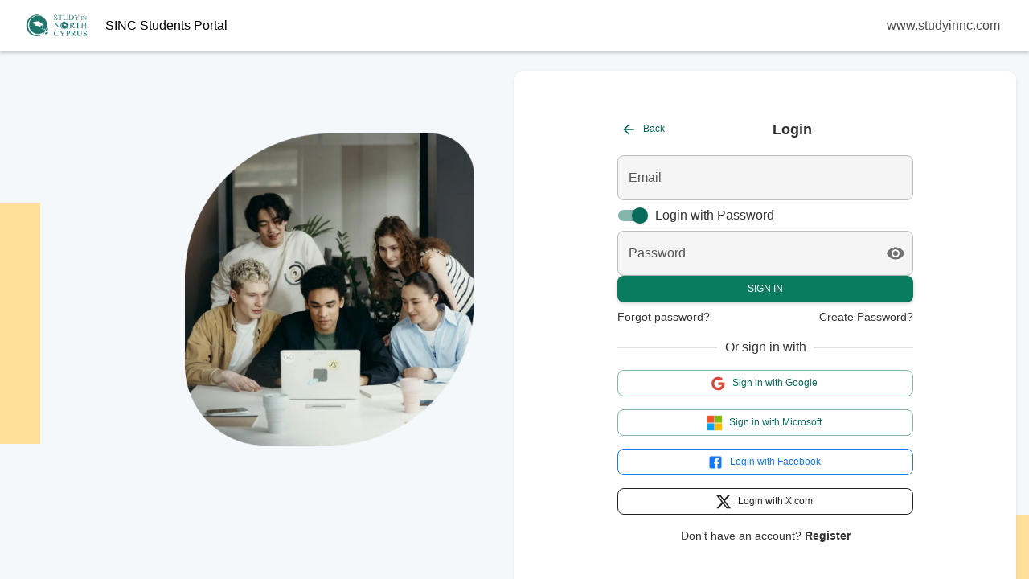

--- FILE ---
content_type: text/html; charset=utf-8
request_url: https://apply.studyinnc.com/s/program/a0u8d000005xn0tAAA/industrial-engineering
body_size: 294
content:
  <!doctype html>
  <html lang="en">
    <head>
      <meta charset="UTF-8" />
      <link rel="icon" href="/favicon.ico" />
      <link rel="apple-touch-icon" href="/favicon.ico" />
      <meta name="viewport" content="width=device-width, initial-scale=1.0" />
      <title>Portals</title> <!-- Default title, will be updated by React -->

      <!-- Add manifest for Progressive Web App support -->
      <link rel="manifest" href="/manifest.json" />

      <!-- PDF.js CDN scripts - matching version 3.11.174 -->
      <script src="https://cdnjs.cloudflare.com/ajax/libs/pdf.js/3.11.174/pdf.min.js" integrity="sha512-q+4liFwdPC/bNdhUpZx6aXDx/h77yEQtn4I1slHydcbZK34nLaR3cAeYSJshoxIOq3mjEf7xJE8YWIUHMn+oCQ==" crossorigin="anonymous" referrerpolicy="no-referrer"></script>
      <script src="https://cdnjs.cloudflare.com/ajax/libs/pdf.js/3.11.174/pdf.worker.min.js" integrity="sha512-BbrZ76UNZq5BhH7LL7pn9A4TKQpQeNCHOo65/akfelcIBbcVvYWOFQKPXIrykE3qZxYjmDX573oa4Ywsc7rpTw==" crossorigin="anonymous" referrerpolicy="no-referrer"></script>
      <script type="module" crossorigin src="/assets/index-Tk_-Cakv.js"></script>
      <link rel="stylesheet" crossorigin href="/assets/index-D5OLDuy-.css">
    
              <link rel="icon" href="/favicon.ico" />
              <link rel="manifest" href="/manifest.json" />
            </head>
    <body>
      <div id="root"></div>
      <!-- Fallback content for non-JavaScript users -->
      <noscript>You need to enable JavaScript to run this app.</noscript>
    </body>
  </html>
